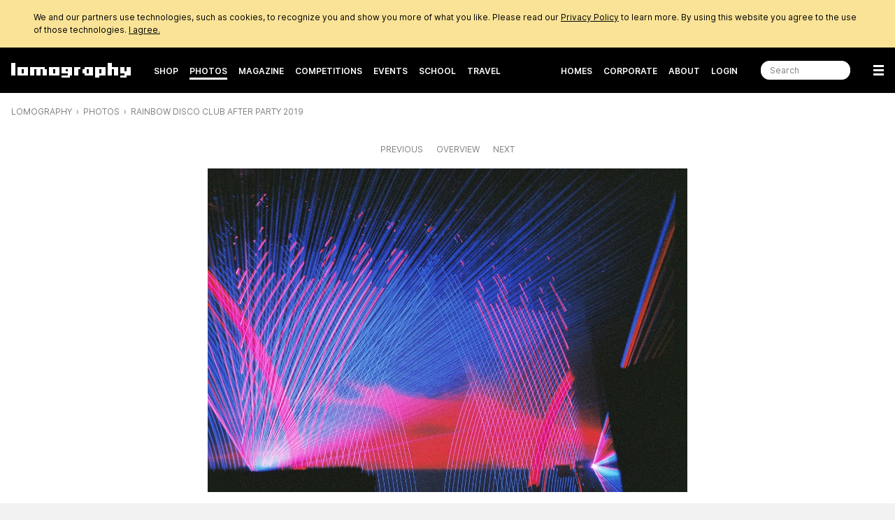

--- FILE ---
content_type: text/html; charset=utf-8
request_url: https://www.lomography.com/photos/26901661
body_size: 12239
content:
<!DOCTYPE html>
<html class="no-js" lang="en">
  <head prefix="og: http://ogp.me/ns# fb: http://ogp.me/ns/fb# lomographers: http://ogp.me/ns/fb/lomographers#">
    <meta charset="utf-8">
    <meta name="viewport" content="width=device-width,maximum-scale=1.0,initial-scale=1.0,minimum-scale=1.0">
    <link rel="preconnect" href="https://cdn.www.lomography.com">
    <link rel="preconnect" href="https://cdn.assets.lomography.com">
    <script src="https://cdn.www.lomography.com/assets/frontend/application-9f242fad3d6e727704565d548285f50d90c2a6c1db4ac7a71ad7af5e06fdc885.js"></script>
    <script src="https://cdn.www.lomography.com/assets/frontend/elements-f0dd97a91db3176370fd03d232b7172af0ab2fa28980df1519f9200ebd20d1c7.js" defer="defer"></script>
    <link rel="stylesheet" href="https://cdn.www.lomography.com/assets/frontend/stylesheet-25e2969b8c3441efd3b53c7352098772bf676e2ff8428dcdbe33a51ed70ff640.css" media="all" />
    <link rel="dns-prefetch" href="https://cdn.www.lomography.com">
    <link rel="dns-prefetch" href="https://cdn.assets.lomography.com">
    <title>Rainbow Disco Club After Party 2019 — rocket_fries0036 · Lomography</title>
<meta name="description" content="RDC After in Unit Daikanyama">
<link rel="canonical" href="https://www.lomography.com/photos/26901661">
<link rel="alternate" href="https://www.lomography.com/photos/26901661" hreflang="en">
<link rel="alternate" href="https://www.lomography.de/photos/26901661" hreflang="de">
<link rel="alternate" href="https://www.lomography.es/photos/26901661" hreflang="es">
<link rel="alternate" href="https://www.lomography.fr/photos/26901661" hreflang="fr">
<link rel="alternate" href="https://www.lomography.it/photos/26901661" hreflang="it">
<link rel="alternate" href="https://www.lomography.jp/photos/26901661" hreflang="ja">
<link rel="alternate" href="https://www.lomography.co.kr/photos/26901661" hreflang="ko">
<link rel="alternate" href="https://www.lomography.co.th/photos/26901661" hreflang="th">
<link rel="alternate" href="https://www.lomography.com.tr/photos/26901661" hreflang="tr">
<link rel="alternate" href="https://www.lomography.tw/photos/26901661" hreflang="zh-Hant-tw">
<link rel="alternate" href="https://www.lomography.hk/photos/26901661" hreflang="zh-Hant-hk">
<link rel="alternate" href="https://www.lomography.id/photos/26901661" hreflang="id">
<meta property="og:title" content="Rainbow Disco Club After Party 2019">
<meta property="og:description" content="RDC After in Unit Daikanyama">
<meta property="og:type" content="lomographers:photo">
<meta property="og:url" content="https://www.lomography.com/photos/26901661">
<meta property="og:image" content="https://cdn.assets.lomography.com/71/72ad28ad5313056354463ddf8c54bec84b6324/1200x811x1.jpg?auth=c7b59591dddc6f46bffb72a95de1a4ad332672d6">
<meta property="fb:admins" content="664912213">
<meta name="twitter:title" content="Rainbow Disco Club After Party 2019">
<meta name="twitter:description" content="RDC After in Unit Daikanyama">
<meta name="twitter:card" content="summary_large_image">
<meta name="twitter:url" content="https://www.lomography.com/photos/26901661">
<meta name="twitter:site" content="@lomography">
<meta name="twitter:creator" content="@lomography">
<meta name="twitter:image" content="https://cdn.assets.lomography.com/71/72ad28ad5313056354463ddf8c54bec84b6324/1200x811x1.jpg?auth=c7b59591dddc6f46bffb72a95de1a4ad332672d6">
    <meta name="google-site-verification" content="5tNoi9aUAD1JDEq4C8mgZdtIie-aEOQhHubShg46ZCE">
    <meta name="google-site-verification" content="xSrOHsWtPhYFlTiSzpobZoeDKSmgjXbr4fYMJ33l_Lw">
    
    <meta property="fb:pages" content="13615725277">
    
    <meta name="csrf-param" content="authenticity_token" />
<meta name="csrf-token" content="tEOWNZ3GvOvCaQJSaq2GnwX0Z6j-gkkcm6Ww26Ve_RgjvPkSD2cQvRtlxx4rjxCPRP6X6ILK65_5iY_thE_R3g" />
    
    <link rel="icon" type="image/x-icon" href="https://cdn.www.lomography.com/assets/frontend/favicon-7638b05458fabb97dff3411ee2d575b430305e86386c2c6348faaa8882933f0d.ico" />
    <link rel="alternate" type="application/atom+xml" title="Magazine - Lomography" href="https://www.lomography.com/magazine.atom" />
    <script>
      let facebook = (('; '+document.cookie).split('; cookie_consent_for_lomography=').pop().split(';').shift() === 'given') ? 'grant' : 'revoke';
      dataLayer = [];
      dataLayer.push({ "facebook": facebook })
      dataLayer.push({"language":"en","market":"international"});
    </script>
    <!-- Google Tag Manager -->
    <script>(function(w,d,s,l,i){w[l]=w[l]||[];w[l].push({'gtm.start':
    new Date().getTime(),event:'gtm.js'});var f=d.getElementsByTagName(s)[0],
    j=d.createElement(s),dl=l!='dataLayer'?'&l='+l:'';j.async=true;j.src=
    'https://www.googletagmanager.com/gtm.js?id='+i+dl;f.parentNode.insertBefore(j,f);
    })(window,document,'script','dataLayer','GTM-TF9XG5K');</script>
    <!-- End Google Tag Manager -->
  </head>
  <body>
    <!-- Google Tag Manager (noscript) -->
    <noscript><iframe src="https://www.googletagmanager.com/ns.html?id=GTM-TF9XG5K"
    height="0" width="0" style="display:none;visibility:hidden"></iframe></noscript>
    <!-- End Google Tag Manager (noscript) -->
    <div class="wrapper">
      <header class="header">
    <style>
    .cookie_consent { display: none; background-color: #fae397; color: #000000; font-size: 12px; line-height: 1.5; }
    .cookie_consent > div { box-sizing: border-box; max-width: 1216px; margin: 0 auto; padding: 16px; }
    .cookie_consent > div > a { color: inherit; text-decoration: underline; }
  </style>
  <div class="cookie_consent" id="cookie_consent">
    <div>
      We and our partners use technologies, such as cookies, to recognize you and show you more of what you like. Please read our <a href="/about/privacy">Privacy Policy</a> to learn more. By using this website you agree to the use of those technologies.
      <a href="/" onclick="document.cookie = 'cookie_consent_for_lomography=given;expires=' + (new Date(Date.now() + 31536000000)).toUTCString() + ';path=/;domain=.lomography.com'; document.getElementById('cookie_consent').style.display = 'none'; dataLayer = dataLayer || []; dataLayer.push({ 'event': 'cookieConsentGrant' }); return false;">I agree.</a>
    </div>
  </div>
  <script>try { if (('; '+document.cookie).split('; cookie_consent_for_lomography=').pop().split(';').shift() === '') { document.getElementById('cookie_consent').style.display = 'block'; } } catch(error) {}</script>

      <div class="navigation">
  <nav class="navigation__bar navigation__bar--light-text navigation__bar--dark-background" style="">
    <ul class="navigation__bar__left">
      <li class="navigation__bar--size-s navigation__bar__spacer navigation__bar__lomography"><a href="/"><span>Lomography</span></a></li>
      <li class="navigation__bar--size-m navigation__bar__text"><a href="https://shop.lomography.com?source=www-header-photos-26901661" target="_blank">Shop</a></li>
      <li class="navigation__bar--size-m navigation__bar__text"><a href="/photos/" class="navigation__bar__text--active">Photos</a></li>
      <li class="navigation__bar--size-m navigation__bar__text"><a href="/magazine/" class="">Magazine</a></li>
      <li class="navigation__bar--size-m navigation__bar__text"><a href="/competitions/" class="">Competitions</a></li>
      <li class="navigation__bar--size-m navigation__bar__text"><a href="/events/" class="">Events</a></li>
      <li class="navigation__bar--size-m navigation__bar__text"><a href="/school/" class="">School</a></li>
        <li class="navigation__bar--size-m navigation__bar__text"><a href="/travel/" class="">Travel</a></li>
    </ul>
    <ul class="navigation__bar__right">
      <li class="navigation__bar--size-l navigation__bar__text"><a href="/homes/" class="">Homes</a></li>
      <li class="navigation__bar--size-l navigation__bar__text"><a href="/corporate-gifting-and-customization" class="">Corporate</a></li>
      <li class="navigation__bar--size-l navigation__bar__text"><a href="/about/" class="">About</a></li>
      <li class="navigation__bar--size-l navigation__bar__text"><a href="https://account.lomography.com/login?url=https%253A%252F%252Fwww.lomography.com%252Fphotos%252F26901661">Login</a></li>
      <li class="navigation__bar--size-l navigation__bar__spacer navigation__bar__search"><form action="/search" method="get"><input type="text" name="query" placeholder="Search" /></form></li>
      <li class="navigation__bar--size-s navigation__bar__spacer navigation__bar__hamburger"><a href="/sitemap"><span>Menu</span></a></li>
    </ul>
  </nav>
  <nav class="navigation__dropdown">
    <div>
      <ul class="navigation__dropdown__level-top">
        <li>
          <form action="/search" method="get">
            <input type="text" name="query" placeholder="Search" style="margin-bottom: 0;" />
          </form>
        </li>
        <li>
          <span>Hello</span>
          <ul class="navigation__dropdown__level-sub">
            <li><a href="https://account.lomography.com/login?url=https%253A%252F%252Fwww.lomography.com%252Fphotos%252F26901661">Login</a></li>
            <li><a href="https://account.lomography.com/register?url=https%253A%252F%252Fwww.lomography.com%252Fphotos%252F26901661">Register</a></li>
          </ul>
        </li>
        <li>
          <a href="https://shop.lomography.com?source=www-header-photos-26901661" target="_blank">Shop</a>
          <ul class="navigation__dropdown__level-sub">
            <li><a href="https://shop.lomography.com/cameras?source=www-header-photos-26901661" target="_blank">Cameras</a></li>
            <li><a href="https://shop.lomography.com/film?source=www-header-photos-26901661" target="_blank">Film</a></li>
            <li><a href="https://shop.lomography.com/lenses?source=www-header-photos-26901661" target="_blank">Lenses</a></li>
            <li><a href="https://shop.lomography.com/instant?source=www-header-photos-26901661" target="_blank">Instant</a></li>
            <li><a href="https://shop.lomography.com/other?source=www-header-photos-26901661" target="_blank">Other</a></li>
          </ul>
        </li>
        <li>
          <a href="/photos">Photos</a>
          <ul class="navigation__dropdown__level-sub">
            <li><a href="/photos/random">Random Photo</a></li>
            <li><a href="/photos/selected">Selected Photos</a></li>
          </ul>
        </li>
        <li>
          <a href="/magazine">Magazine</a>
        </li>
        <li>
          <a href="/homes">Homes</a>
          <ul class="navigation__dropdown__level-sub">
            <li><a href="/homes/random">Random Home</a></li>
            <li><a href="/homes/search">Search Homes</a></li>
          </ul>
        </li>
        <li>
          <a href="/walls">Walls</a>
        </li>
        <li>
          <a href="/movies">Movies</a>
        </li>
        <li>
          <a href="/competitions">Competitions</a>
        </li>
        <li>
          <a href="/events">Events</a>
        </li>
        <li>
          <a href="/school/">School</a>
        </li>
          <li>
            <a href="/travel/">Travel</a>
          </li>
        <li>
          <a href="/corporate-gifting-and-customization">Corporate Gifting &amp; Customization</a>
        </li>
        <li>
          <a href="/about">About</a>
          <ul class="navigation__dropdown__level-sub">
            <li><a href="/about/the-ten-golden-rules">The 10 Golden Rules</a></li>
            <li><a href="/about/history">History</a></li>
            <li><a href="/about/stores">Store Locator</a></li>
            <li><a href="/about/careers">Careers</a></li>
            <li><a href="/about/products">Lomography Products Timeline</a></li>
            <li><a href="/about/faq">FAQ</a></li>
            <li><a href="/about/terms">Terms &amp; Conditions</a></li>
            <li><a href="/about/contact">Contact</a></li>
            <li><a href="https://downloads.lomography.com" target="_blank">Downloads</a></li>
          </ul>
        </li>
        <li>
          <span>More</span>
          <ul class="navigation__dropdown__level-sub">
            <li><a href="/tags">Tags</a></li>
            <li><a href="/cameras">Cameras</a></li>
            <li><a href="/films">Films</a></li>
            <li><a href="/lenses">Lenses</a></li>
            <li><a href="/countries">Countries &amp; Regions</a></li>
            <li><a href="/cities">Cities</a></li>
            <li><a href="/decades">Decades</a></li>
            <li><a href="/dates">Years</a></li>
            <li><a href="/times">Times</a></li>
            <li><a href="/colors">Colors</a></li>
            <li><a href="/browse">Browse</a></li>
            <li><a href="/search">Search</a></li>
            <li><a href="/shoutbox">Shoutbox</a></li>
          </ul>
        </li>
        <li>
          <span><select class="select margin-bottom-none full-width" onchange="document.location.href = this.value + &#39;/photos/26901661&#39;;"><option selected="selected" value="https://www.lomography.com">Lomography International</option>
<option value="https://www.lomography.de">Lomography Deutschland</option>
<option value="https://www.lomography.es">Lomography España</option>
<option value="https://www.lomography.fr">Lomography France</option>
<option value="https://www.lomography.it">Lomography Italia</option>
<option value="https://www.lomography.jp">Lomography 日本</option>
<option value="https://www.lomography.co.kr">Lomography 대한민국</option>
<option value="https://www.lomography.co.th">Lomography ประเทศไทย</option>
<option value="https://www.lomography.com.tr">Lomography Türkiye</option>
<option value="https://www.lomography.tw">Lomography 台灣</option>
<option value="https://www.lomography.hk">Lomography 香港</option>
<option value="https://www.lomography.id">Lomography Indonesia</option></select></span>
        </li>
      </ul>
    </div>
  </nav>
  <script>new window.Lomography.Navigation();</script>
</div>

      <nav class="breadcrumb" style="">
  <span><a href="/">Lomography</a></span> <span><a href="/photos?order=trending">Photos</a></span> <span><a href="/photos/26901661">Rainbow Disco Club After Party 2019</a></span>
</nav>

</header>

      <div class="content">
        
        
<section>
  <div class="blocks blocks--breakpoints">
    <nav class="pagination">
      <span><a rel="prev" href="/photos/26901715?order=trending">Previous</a></span>
      <span><a rel="index" href="/photos?order=trending">Overview</a></span>
      <span><a rel="next" href="/photos/26901582?order=trending">Next</a></span>
    </nav>
    <div class="photo-detail">
  <style>.photo-detail { margin: 0 auto; max-width: 1216px; --padding: 0px; } .photo-detail .asset { padding-bottom: 67.547%; background-color: #000000; } .photo-detail .asset img { background-image: url('[data-uri]'); } @supports (max-width: clamp(100px, 50vh, 200px)) { .photo-detail { max-width: clamp(576px, calc((100vh - var(--padding, 0px)) * 1.48), 1216px); } }</style>
  <div class="asset"><img srcset="https://cdn.assets.lomography.com/71/72ad28ad5313056354463ddf8c54bec84b6324/1216x821x1.jpg?auth=0af9a97eddc829cb7ee46cfb8133e853b5cfa1a6 1x, https://cdn.assets.lomography.com/71/72ad28ad5313056354463ddf8c54bec84b6324/909x614x2.jpg?auth=3e453e92844b313f49f4db587ed56d42eabf8b93 2x" src="https://cdn.assets.lomography.com/71/72ad28ad5313056354463ddf8c54bec84b6324/909x614x2.jpg?auth=3e453e92844b313f49f4db587ed56d42eabf8b93" /></div>
  <script>
    function setPhotoDetailPadding() {
      const detail = document.querySelector('.photo-detail');
      if (detail) {
        detail.style.setProperty('--padding', (detail.getBoundingClientRect().top - document.body.getBoundingClientRect().top + 16) + 'px');
      }
    }
    setPhotoDetailPadding();
    window.addEventListener('load', setPhotoDetailPadding);
    window.addEventListener('resize', setPhotoDetailPadding);
  </script>
</div>

    <div class="meta">


  <div class="meta__block">
    <h4>Rainbow Disco Club After Party 2019</h4>

    <p>RDC After in Unit Daikanyama</p>
  </div>

  <div class="meta__block">
    <dl>
      <dt>Photographer:</dt>
      <dd><a href="/homes/rocket_fries0036">rocket_fries0036</a></dd>
      <dt>Uploaded:</dt>
      <dd>2023-11-08</dd>
      <dt>Tags:</dt>
      <dd><a class="meta__tag" href="/tags/710666-rainbow-disco-club/photos">Rainbow Disco Club</a> <a class="meta__tag" href="/tags/685869-apac/photos">apac</a> <a class="meta__tag" href="/tags/1578-blur/photos">blur</a> <a class="meta__tag" href="/tags/4333-disco/photos">disco</a> <a class="meta__tag" href="/tags/782-house/photos">house</a> <a class="meta__tag" href="/tags/18904-japan/photos">japan</a> <a class="meta__tag" href="/tags/81-nightlife/photos">nightlife</a> <a class="meta__tag" href="/tags/7259-techno/photos">techno</a> <a class="meta__tag" href="/tags/18-tokyo/photos">tokyo</a></dd>
      <dt>City:</dt>
      <dd><a href="/cities/284-tokyo/photos">Tokyo</a></dd>
      <dt>Country/region:</dt>
      <dd><a href="/countries/107-japan/photos">Japan</a></dd>
      <dt>Decade:</dt>
      <dd><a href="/decades/12-2010s/photos">2010s</a></dd>
      <dt>Year:</dt>
      <dd><a href="/dates/120-2019/photos">2019</a></dd>
      <dt>Time:</dt>
      <dd><a href="/times/6-night/photos">night</a></dd>
      <dt>Albums:</dt>
      <dd><a href="/homes/rocket_fries0036/albums/2444117-rainbow-disco-club-after-party">Rainbow Disco Club After Party</a></dd>
    </dl>
  </div>

  <div class="meta__block">
      <ul class="meta__colors meta__colors--horizontal">
    <li style="width: 45.65%"><a style="background-color: #212733;" href="/colors/hex/212733/photos?order=popular"><span>#212733</span></a></li>
    <li style="width: 23.43%"><a style="background-color: #454da8;" href="/colors/hex/454da8/photos?order=popular"><span>#454da8</span></a></li>
    <li style="width: 9.7%"><a style="background-color: #7372cf;" href="/colors/hex/7372cf/photos?order=popular"><span>#7372cf</span></a></li>
    <li style="width: 8.3%"><a style="background-color: #db427d;" href="/colors/hex/db427d/photos?order=popular"><span>#db427d</span></a></li>
    <li style="width: 6.51%"><a style="background-color: #a964bd;" href="/colors/hex/a964bd/photos?order=popular"><span>#a964bd</span></a></li>
    <li style="width: 3.37%"><a style="background-color: #9c446d;" href="/colors/hex/9c446d/photos?order=popular"><span>#9c446d</span></a></li>
    <li style="width: 1.82%"><a style="background-color: #e670d6;" href="/colors/hex/e670d6/photos?order=popular"><span>#e670d6</span></a></li>
    <li style="width: 1.22%"><a style="background-color: #c5a5e8;" href="/colors/hex/c5a5e8/photos?order=popular"><span>#c5a5e8</span></a></li>
  </ul>

  </div>


</div>

      <lomography-share data-url="https://www.lomography.com/photos/26901661?utm_source=share" data-text="Check out this photo by rocket_fries0036 on Lomography" class="hidden margin-top-m">
    <button class="button button--share button--single" type="button">
      <svg xmlns="http://www.w3.org/2000/svg" width="20" height="20" viewBox="0 0 40 40"><path d="M30.19 26.84a6.7 6.7 0 0 0-4.7 1.92l-12.26-6.88a6.7 6.7 0 0 0 0-3.16l12.25-6.88a6.73 6.73 0 0 0 10.65-7.9 6.72 6.72 0 0 0-12.6 4.14l-12.54 7.04a6.75 6.75 0 0 0-9.22 9.8 6.75 6.75 0 0 0 9.22.55l12.54 7.05a6.73 6.73 0 1 0 6.66-5.68Z"/></svg>
      Share Photo
    </button>
</lomography-share>
  </div>
</section>

    <section>
      <div class="blocks blocks--breakpoints">
        <div class="shop-promotion">
  <p>
    <svg width="21" height="21" viewbox="0 0 21 21" xmlns="http://www.w3.org/2000/svg" aria-hidden="true">
      <path d="M6 17a2 2 0 1 1 0 4 2 2 0 0 1 0-4Zm9 0a2 2 0 1 1 0 4 2 2 0 0 1 0-4ZM2.98 0A1 1 0 0 1 4 .86L4.32 3H20a1 1 0 0 1 .96 1.29l-3 10A1 1 0 0 1 17 15H5.02a1 1 0 0 1-.93-.58 1 1 0 0 1-.08-.28L2.14 2H1a1 1 0 0 1 0-2Zm15.68 5H4.63l1.23 8h10.4l2.4-8Z"></path>
    </svg>
    Feeling inspired by this photo?
    Head to our Online Shop to explore our full range of creative products.
    
  </p>
  <footer>
    <a target="_blank" href="https://shop.lomography.com?source=www-promotion-photos-26901661"><button type="button" class="button button--single">Browse our Shop</button></a>
  </footer>
</div>

      </div>
    </section>

<section>
  <div class="blocks blocks--breakpoints blocks--large-width">
    <div class="block"><div class="likes" id="likes">
  <h2 class="headline">5 Likes</h2>
    <div class="form-group form-group--right-aligned">
      <a href="https://account.lomography.com/login?url=https%253A%252F%252Fwww.lomography.com%252Fphotos%252F26901661" tabindex="-1"><button class="button button--muted">Please login to like</button></a>
    </div>
  <p class="likes">
          <a href="/homes/modern_nmt">modern_nmt</a>, <a href="/homes/bcpleung">bcpleung</a>, <a href="/homes/jolierose">jolierose</a>, <a href="/homes/bluejays">bluejays</a> &amp; <a href="/homes/mackiechartres">mackiechartres</a>.
    
    
  </p>
</div>
</div>
    <div class="block"><div class="comments" id="comments">
  <h2 class="headline">No Comments</h2>
    <div class="textfield margin-bottom-xs"><textarea cols="100" rows="3" disabled="disabled" id="comment"></textarea></div>
    <div class="form-group form-group--right-aligned"><a href="https://account.lomography.com/login?url=https%253A%252F%252Fwww.lomography.com%252Fphotos%252F26901661" tabindex="-1"><button class="button button--muted">Please login to leave a comment</button></a></div>
</div>
</div>
  </div>
</section>

  <section>
    <div class="blocks blocks--breakpoints">
      <h2 class="headline">Travel</h2>
        

  <div class="teaser layout teaser--columns-figure-left">
    <div class="teaser__title">
      <h3><a class="icon-ion-map-before" href="/travel/tokyo-gu-d35oa52j">Tokyo</a></h3>
      
    <small class="credits">
      Country/Region:
      <span class="text-color-base">Japan</span>
    </small>


    </div>
      <figure class="teaser__figure">  <div class="asset" data-ratio="1.509" style="padding-bottom: 66.283%;">
    <a href="/travel/tokyo-gu-d35oa52j"><img class="" width="576" height="382" alt="Tokyo" style="background-image: url(&#39;[data-uri]&#39;);" loading="lazy" src="https://cdn.assets.lomography.com/cb/ea4d56fd0c90c5fa8afa17dacdc7d5ac029f53/576x382x2.jpg?auth=9a1093524f728499f0db8ec35ba5aa1577b6f870" /></a>
  </div>
</figure>
    <div class="teaser__content">
      <p class="font-size-s">Tokyo, Japan’s capital, offers a unique blend of analogue charm and vibrant modernity, perfect for photography enthusiasts. The city’s traditional neighborhoods, such as Asakusa with its historic temples and narrow alleyways, provide rich opportunities for capturing the essence of old Tokyo, while areas such as Ginza and Shinjuku capture the energy and modernity of the largest urban environment in the world.</p>
    </div>
  </div>



    </div>
  </section>


    <section>
      <div class="blocks blocks--breakpoints">
        <h5 class="text-align-center margin-bottom-l text-mute">More photos by rocket_fries0036</h5>
        
  <ul class="grid layout" data-gap="4" data-collapse="0" data-layout="max-height" data-value="256">
      <li data-type="photo" data-id="25805583">
          <div class="asset" data-ratio="0.671" style="padding-bottom: 149.083%;">
    <a href="/photos/25805583"><img class="" width="172" height="256" alt="" style="background-image: url(&#39;[data-uri]&#39;);" loading="eager" src="https://cdn.assets.lomography.com/7b/f6b3c4ada4c3e73fcc683d8bcca69e1bb85dac/172x256x1.jpg?auth=b719416d88fcd26d6d282b963119f3fe6913cec4" /></a>
        <div class="asset__overlay">
          
        </div>
  </div>

      </li>
      <li data-type="photo" data-id="27120782">
          <div class="asset" data-ratio="1.508" style="padding-bottom: 66.312%;">
    <a href="/photos/27120782"><img class="" width="386" height="256" alt="" style="background-image: url(&#39;[data-uri]&#39;);" loading="eager" src="https://cdn.assets.lomography.com/15/3b311057719c5c077f2c5963ef53d6f69292a0/386x256x1.jpg?auth=29212f56df0e182961f87464e31d74c9c5290d45" /></a>
        <div class="asset__overlay">
          
        </div>
  </div>

      </li>
      <li data-type="photo" data-id="25805592">
          <div class="asset" data-ratio="1.491" style="padding-bottom: 67.077%;">
    <a href="/photos/25805592"><img class="" width="382" height="256" alt="" style="background-image: url(&#39;[data-uri]&#39;);" loading="eager" src="https://cdn.assets.lomography.com/b9/9714fae5b054120ec32ce6020e8e12ef0832e3/382x256x1.jpg?auth=aa78efd068c071a5a67136178428fb82d5b5a516" /></a>
        <div class="asset__overlay">
          
        </div>
  </div>

      </li>
      <li data-type="photo" data-id="26572801">
          <div class="asset" data-ratio="0.663" style="padding-bottom: 150.797%;">
    <a href="/photos/26572801"><img class="" width="170" height="256" alt="" style="background-image: url(&#39;[data-uri]&#39;);" loading="eager" src="https://cdn.assets.lomography.com/64/5982943077fe18c0dcd332194c48cf17fcaded/170x256x1.jpg?auth=4ce7d2039ca423eb7a4c62f798b8cabc1482a5e1" /></a>
        <div class="asset__overlay">
          
        </div>
  </div>

      </li>
      <li data-type="photo" data-id="26284649">
          <div class="asset" data-ratio="1.492" style="padding-bottom: 67.028%;">
    <a href="/photos/26284649"><img class="" width="382" height="256" alt="" style="background-image: url(&#39;[data-uri]&#39;);" loading="eager" src="https://cdn.assets.lomography.com/b7/642216bd09e541f35fb3f9a7a4aa23d3942fac/382x256x1.jpg?auth=9176eb9896a568510af0e7ef4813d8b5690d0200" /></a>
        <div class="asset__overlay">
          
        </div>
  </div>

      </li>
      <li data-type="photo" data-id="25964595">
          <div class="asset" data-ratio="1.778" style="padding-bottom: 56.249%;">
    <a href="/photos/25964595"><img class="" width="455" height="256" alt="" style="background-image: url(&#39;[data-uri]&#39;);" loading="eager" src="https://cdn.assets.lomography.com/5f/df54d50ffae762f7cfe61aa84111c5eef1f5d8/455x256x1.jpg?auth=c896b244de5d9e509246bae5f30886282da720c1" /></a>
        <div class="asset__overlay">
          
        </div>
  </div>

      </li>
      <li data-type="photo" data-id="27016984">
          <div class="asset" data-ratio="1.508" style="padding-bottom: 66.312%;">
    <a href="/photos/27016984"><img class="" width="386" height="256" alt="" style="background-image: url(&#39;[data-uri]&#39;);" loading="eager" src="https://cdn.assets.lomography.com/b4/1874d68c11e633f448910d320451edd1411c06/386x256x1.jpg?auth=c1ae37b360f9a771ef92211c5432d1936c9700e1" /></a>
        <div class="asset__overlay">
          
        </div>
  </div>

      </li>
      <li data-type="photo" data-id="27335861">
          <div class="asset" data-ratio="1.85" style="padding-bottom: 54.051%;">
    <a href="/photos/27335861"><img class="" width="474" height="256" alt="" style="background-image: url(&#39;[data-uri]&#39;);" loading="eager" src="https://cdn.assets.lomography.com/61/44b29c5b581c0377aeb72104c28b5d80a54ae9/474x256x1.jpg?auth=fbfaa94d67af6010aeb8322816a02ed56603ed8c" /></a>
        <div class="asset__overlay">
          
        </div>
  </div>

      </li>
      <li data-type="photo" data-id="25805603">
          <div class="asset" data-ratio="0.671" style="padding-bottom: 149.083%;">
    <a href="/photos/25805603"><img class="" width="172" height="256" alt="" style="background-image: url(&#39;[data-uri]&#39;);" loading="eager" src="https://cdn.assets.lomography.com/f5/69278c8312f4c147f387e02f3fbd30ece273b9/172x256x1.jpg?auth=67887512c16b958f485419714b49d6139caa6f79" /></a>
        <div class="asset__overlay">
          
        </div>
  </div>

      </li>
      <li data-type="photo" data-id="27008819">
          <div class="asset" data-ratio="0.663" style="padding-bottom: 150.8%;">
    <a href="/photos/27008819"><img class="" width="170" height="256" alt="" style="background-image: url(&#39;[data-uri]&#39;);" loading="eager" src="https://cdn.assets.lomography.com/d7/b628c1442af27611f83919709ad93a6ea38ba0/170x256x1.jpg?auth=818a1ef947549a9a6fac59c5d1b7b8c74aa7b313" /></a>
        <div class="asset__overlay">
          
        </div>
  </div>

      </li>
      <li data-type="photo" data-id="25805596">
          <div class="asset" data-ratio="1.491" style="padding-bottom: 67.077%;">
    <a href="/photos/25805596"><img class="" width="382" height="256" alt="" style="background-image: url(&#39;[data-uri]&#39;);" loading="lazy" src="https://cdn.assets.lomography.com/fe/c9625999b994fe4ee01ba15f38ab856f8d0006/382x256x1.jpg?auth=c6c8e2caf38ee7ee28110374b34a44da28f79b75" /></a>
        <div class="asset__overlay">
          
        </div>
  </div>

      </li>
      <li data-type="photo" data-id="25805521">
          <div class="asset" data-ratio="1.491" style="padding-bottom: 67.077%;">
    <a href="/photos/25805521"><img class="" width="382" height="256" alt="" style="background-image: url(&#39;[data-uri]&#39;);" loading="lazy" src="https://cdn.assets.lomography.com/1f/547f1c7b2e16d245f704b8b8865f729d548b4b/382x256x1.jpg?auth=5ce48b4c9566a66212995737f5d973731fc0f3d8" /></a>
        <div class="asset__overlay">
          
        </div>
  </div>

      </li>
      <li data-type="photo" data-id="26572806">
          <div class="asset" data-ratio="0.663" style="padding-bottom: 150.801%;">
    <a href="/photos/26572806"><img class="" width="170" height="256" alt="" style="background-image: url(&#39;[data-uri]&#39;);" loading="lazy" src="https://cdn.assets.lomography.com/a9/8366ec45336d5762b1ded7c1f2b6bb988ea82e/170x256x1.jpg?auth=ae11509e27b8187a8fcbda6577f6994321591a51" /></a>
        <div class="asset__overlay">
          
        </div>
  </div>

      </li>
      <li data-type="photo" data-id="27335864">
          <div class="asset" data-ratio="0.663" style="padding-bottom: 150.794%;">
    <a href="/photos/27335864"><img class="" width="170" height="256" alt="" style="background-image: url(&#39;[data-uri]&#39;);" loading="lazy" src="https://cdn.assets.lomography.com/5e/ec07f53795b61dae20f6d04a96ab9f96606a4b/170x256x1.jpg?auth=892f3268bf43a19f531144956f5e7f50326f58ba" /></a>
        <div class="asset__overlay">
          
        </div>
  </div>

      </li>
      <li data-type="photo" data-id="26160346">
          <div class="asset" data-ratio="1.492" style="padding-bottom: 67.028%;">
    <a href="/photos/26160346"><img class="" width="382" height="256" alt="" style="background-image: url(&#39;[data-uri]&#39;);" loading="lazy" src="https://cdn.assets.lomography.com/72/68833c4cb0f9620d6f31ff86ae431fc7c1e770/382x256x1.jpg?auth=e1ff652df2806e959ba3363ef927df02fa24acee" /></a>
        <div class="asset__overlay">
          
        </div>
  </div>

      </li>
  </ul>


      </div>
    </section>



      </div>
      
<footer class="footer">

  <div class="blocks blocks--sequential-half-half">
    <div class="blocks__block blocks__block--1st">
      <h5 class="margin-bottom-s">Languages</h5>
      <p class="margin-bottom-s">You’re currently viewing this page in English. You can change your language preferences any time you like — just select your language from the dropdown list!</p>
      <select onchange="document.location.href = this.value + &#39;/photos/26901661&#39;;" class="select"><option selected="selected" value="https://www.lomography.com">Lomography International</option>
<option value="https://www.lomography.de">Lomography Deutschland</option>
<option value="https://www.lomography.es">Lomography España</option>
<option value="https://www.lomography.fr">Lomography France</option>
<option value="https://www.lomography.it">Lomography Italia</option>
<option value="https://www.lomography.jp">Lomography 日本</option>
<option value="https://www.lomography.co.kr">Lomography 대한민국</option>
<option value="https://www.lomography.co.th">Lomography ประเทศไทย</option>
<option value="https://www.lomography.com.tr">Lomography Türkiye</option>
<option value="https://www.lomography.tw">Lomography 台灣</option>
<option value="https://www.lomography.hk">Lomography 香港</option>
<option value="https://www.lomography.id">Lomography Indonesia</option></select>
    </div>
    <div class="blocks__block blocks__block--2nd">
      <form class="subscribe" action="/api/v1/newsletter/signup" accept-charset="UTF-8" method="post"><input type="hidden" name="authenticity_token" value="jJPJTZ-hL9ynGuvbBDC7ONWQEs-68W189P4JeW5sgilKur__9JEjLbM8oHd0oV7Gczofjs_d1MSVyldA4DUrEQ" autocomplete="off" />
  <header>Newsletter</header>
  <p>Keep up to date with all things Lomography! Subscribe to our newsletter and be the first to know about amazing deals, brand new products, and essential creative photography news.</p>
  <div class="form-group form-group--right-aligned">
    <div class="margin-bottom-xs">
      <input type="text" name="email" id="email" placeholder="abc@example.com" autocomplete="off" />
    </div>
    <input type="hidden" name="contact_list_hash" id="contact_list_hash" value="i1fntik" autocomplete="off" />
    <input type="hidden" name="source" id="source" value="community_footer" autocomplete="off" />
    <button type="submit" class="button button--single" data-disable-with="Please wait">Subscribe</button>
  </div>
</form>
    </div>
  </div>

  <div class="blocks blocks--sequential-fourth-fourth-fourth-fourth">
    <div class="blocks__block blocks__block--1st">
      <h5 class="margin-bottom-s">Find our Products</h5>
      <ul>
        <li><a href="https://shop.lomography.com/?source=www-footer-photos-26901661">Online Shop</a></li>
        <li><a href="/corporate-gifting-and-customization">Corporate Gifting &amp; Customization</a></li>
        <li><a href="/about/stores">Store Locator</a></li>
      </ul>
    </div>
    <div class="blocks__block blocks__block--2nd">
      <h5 class="margin-bottom-s">Browse our Photos</h5>
      <ul>
        <li><a href="/tags">Tags</a></li>
        <li><a href="/cameras">Cameras</a></li>
        <li><a href="/films">Films</a></li>
        <li><a href="/lenses">Lenses</a></li>
        <li><a href="/countries">Countries</a></li>
        <li><a href="/cities">Cities</a></li>
        <li><a href="/decades">Decades</a></li>
        <li><a href="/dates">Years</a></li>
        <li><a href="/times">Times</a></li>
      </ul>
    </div>
    <div class="blocks__block blocks__block--3rd">
      <h5 class="margin-bottom-s">Magazine</h5>
      <ul>
        <li><a href="/magazine/news">News</a></li>
        <li><a href="/magazine/people">People</a></li>
        <li><a href="/magazine/gear">Gear</a></li>
        <li><a href="/magazine/tutorials">Tutorials</a></li>
        <li><a href="/magazine/places">Places</a></li>
        <li><a href="/magazine/videos">Videos</a></li>
      </ul>
    </div>
    <div class="blocks__block blocks__block--4th">
      <h5 class="margin-bottom-s">Join our Competitions</h5>
      <ul>
        <li><a href="/competitions/about">About Our Competitions</a></li>
        <li><a href="/competitions">Ongoing Competitions</a></li>
      </ul>
    </div>
  </div>

  <div class="blocks blocks--sequential-fourth-fourth-fourth-fourth">
    <div class="blocks__block blocks__block--1st">
      <h5 class="margin-bottom-s">About Us</h5>
      <ul>
        <li><a href="/about">What the Hell is Lomography?</a></li>
        <li><a href="/about/the-ten-golden-rules">The Ten Golden Rules</a></li>
        <li><a href="/about/history">History</a></li>
        <li><a href="/events">Events</a></li>
        <li><a href="/about/careers">Work for Lomography</a></li>
        <li><a href="/about/terms">Terms &amp; Conditions</a></li>
        <li><a href="/about/privacy">Privacy Policy</a></li>
        <li class="about-admin"><a href="/about/admin" aria-hidden="true" tabindex="-1" rel="nofollow">Admin</a></li>
      </ul>
    </div>
    <div class="blocks__block blocks__block--2nd">
      <h5 class="margin-bottom-s">Explore our Channels</h5>
      <ul>
        <li><a href="/art-lenses">Art Lenses</a></li>
        <li><a href="/analogue">Analogue</a></li>
        <li><a href="/digitaliza">Digitaliza</a></li>
        <li><a href="/instant">Instant</a></li>
        <li><a href="/lomomod">LomoMod</a></li>
        <li><a href="/multiple-exposure">Multiple Exposure</a></li>
        <li><a href="/simple">Simple Use</a></li>
        <li><a href="/110-pocket-format">110 Pocket Format</a></li>
      </ul>
    </div>
    <div class="blocks__block blocks__block--3rd">
      <h5 class="margin-bottom-s">Got any questions?</h5>
      <ul>
        <li><a href="/about/contact">Contact Us</a></li>
        <li><a href="https://account.lomography.com/help">Contact our Customerservice</a></li>
        <li><a href="/about/faq">Frequenty Asked Questions</a></li>
      </ul>
    </div>
    <div class="blocks__block blocks__block--4th">
      <h5 class="margin-bottom-s">Find us elsewhere</h5>
      <ul>
        <li><a href="https://www.facebook.com/lomography" target="_blank">Facebook</a></li>
        <li><a href="https://www.instagram.com/lomography" target="_blank">Instagram</a></li>
        <li><a href="https://www.vimeo.com/lomography" target="_blank">Vimeo</a></li>
        <li><a href="https://www.youtube.com/user/lomographicsociety" target="_blank">Youtube</a></li>
      </ul>
    </div>
  </div>

  <div class="blocks blocks--breakpoints text-mute text-align-right">
    <p>© Lomography 1994–2025</p>
  </div>

</footer>

      <script>
  $(function() {
    window.Lomography.RelativeTime.initialize({'now': 'now', 'future': {'minute': 'in a minute', 'minutes': 'in %{time} minutes', 'hour': 'in an hour', 'hours': 'in %{time} hours', 'day': 'in a day', 'days': 'in %{time} days', 'month': 'in a month', 'months': 'in %{time} months', 'year': 'in a year', 'years': 'in %{time} years'}, 'past': {'minute': 'a minute ago', 'minutes': '%{time} minutes ago', 'hour': 'an hour ago', 'hours': '%{time} hours ago', 'day': 'a day ago', 'days': '%{time} days ago', 'month': 'a month ago', 'months': '%{time} months ago', 'year': 'a year ago', 'years': '%{time} years ago'}}, '2025-11-04T00:18:57Z');
  });
</script>

      
    </div>
  </body>
</html>
